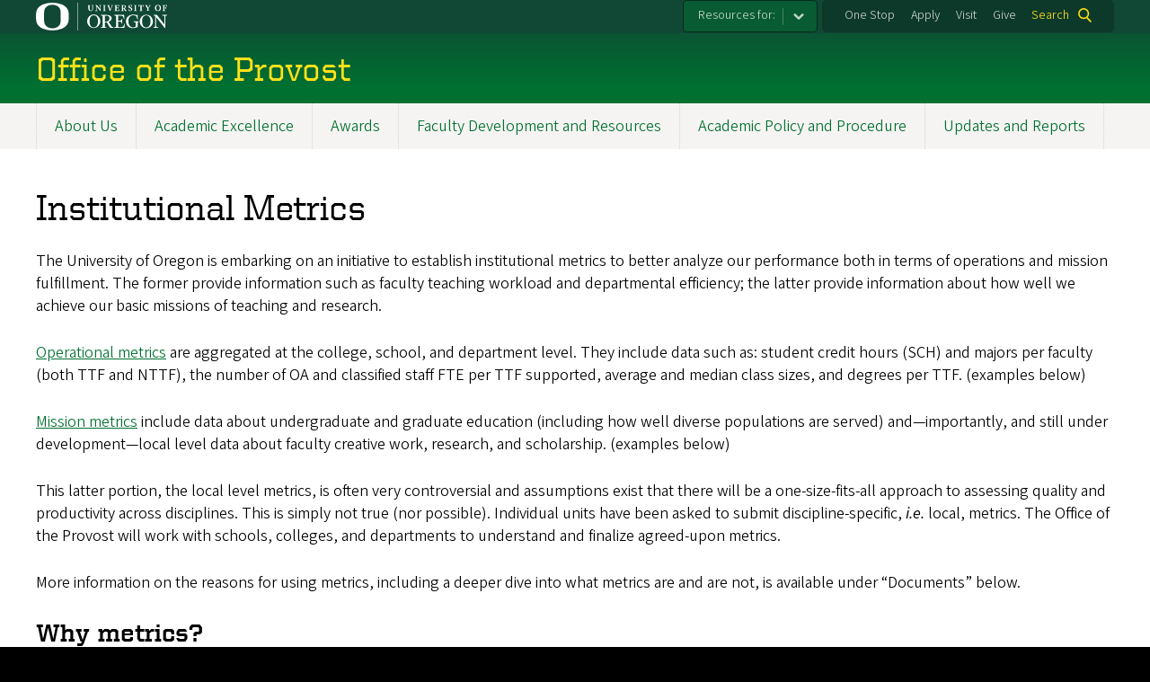

--- FILE ---
content_type: text/html; charset=UTF-8
request_url: https://provost.uoregon.edu/institutional-metrics
body_size: 9520
content:
<!DOCTYPE html>
<html lang="en" dir="ltr" prefix="content: http://purl.org/rss/1.0/modules/content/  dc: http://purl.org/dc/terms/  foaf: http://xmlns.com/foaf/0.1/  og: http://ogp.me/ns#  rdfs: http://www.w3.org/2000/01/rdf-schema#  schema: http://schema.org/  sioc: http://rdfs.org/sioc/ns#  sioct: http://rdfs.org/sioc/types#  skos: http://www.w3.org/2004/02/skos/core#  xsd: http://www.w3.org/2001/XMLSchema# ">
  <head>
    <meta charset="utf-8" />
<meta name="description" content="The University of Oregon is embarking on an initiative to establish institutional metrics to better analyze our performance both in terms of operations and mission fulfillment. The former provide information such as faculty teaching workload and departmental efficiency; the latter provide information about how well we achieve our basic missions of teaching and research." />
<link rel="canonical" href="https://provost.uoregon.edu/institutional-metrics" />
<meta name="google-site-verification" content="ZwcqC-6-RaTBMwokQe5EOrgHIKqXL6dnGhI0oax_0Qo" />
<meta name="Generator" content="Drupal 10 (https://www.drupal.org)" />
<meta name="MobileOptimized" content="width" />
<meta name="HandheldFriendly" content="true" />
<meta name="viewport" content="width=device-width, initial-scale=1.0" />
<meta name="msapplication-config" content="/modules/contrib/uo_core/browserconfig.xml" />
<link rel="icon" href="/themes/contrib/uo_cosmic_theme/favicon.ico" type="image/vnd.microsoft.icon" />
<link rel="icon" href="/modules/contrib/uo_core/uo-web-design-framework/images/favicons/favicon-32x32.png" />
<link rel="icon" href="/modules/contrib/uo_core/uo-web-design-framework/images/favicons/favicon-16x16.png" />
<link rel="apple-touch-icon" sizes="180x180" href="/modules/contrib/uo_core/uo-web-design-framework/images/favicons/apple-touch-icon.png" />
<link rel="manifest" href="/modules/contrib/uo_core/manifest.json" />

    <title>Institutional Metrics | Office of the Provost</title>
        <meta name="theme-color" content="#154733">
    <meta name="msapplication-navbutton-color" content="#154733">
    <meta name="apple-mobile-web-app-status-bar-style" content="#154733">
    <link rel="stylesheet" media="all" href="/sites/default/files/css/css_l79NPlJI6w20JWHgRlcfmxB6elM3cBQtQ_Sj7T7ogFw.css?delta=0&amp;language=en&amp;theme=cosmic&amp;include=eJxNjksOgzAMRC9EmkUPhJxkQGniGNlB0J6-tKif3byn0WhiQcpddMwtofVQJRb_l4coVTTI7rETLxXXwyh80nWheqEb7adookw1P3CgcY4-kH0zw4xm2IebJAx2tw4-e6uM75VJWne0wYR_chW3IbgEy3NzkxJjEy0uyutQxxM_tEus" />
<link rel="stylesheet" media="all" href="https://cdn.uoregon.edu/uocdn1/uo-web-design-framework/Releases/25.11/v1/css/styles-drupal8.css" />
<link rel="stylesheet" media="all" href="/sites/default/files/css/css_XLbcuyC55v1V40p9ocLuG3Qc_HxqxQsWovmOFHMak0w.css?delta=2&amp;language=en&amp;theme=cosmic&amp;include=eJxNjksOgzAMRC9EmkUPhJxkQGniGNlB0J6-tKif3byn0WhiQcpddMwtofVQJRb_l4coVTTI7rETLxXXwyh80nWheqEb7adookw1P3CgcY4-kH0zw4xm2IebJAx2tw4-e6uM75VJWne0wYR_chW3IbgEy3NzkxJjEy0uyutQxxM_tEus" />
<link rel="stylesheet" media="all" href="https://cdn.uoregon.edu/uocdn1/uo-web-design-framework/Universal/stable-assets/fontawesome-free-6.5.1-web/css/all.min.css" />
<link rel="stylesheet" media="all" href="/sites/default/files/css/css_mBHjEvAz4hsYRyJiY1dM0tvFtbwRUMzQIlItnA3jHyU.css?delta=4&amp;language=en&amp;theme=cosmic&amp;include=eJxNjksOgzAMRC9EmkUPhJxkQGniGNlB0J6-tKif3byn0WhiQcpddMwtofVQJRb_l4coVTTI7rETLxXXwyh80nWheqEb7adookw1P3CgcY4-kH0zw4xm2IebJAx2tw4-e6uM75VJWne0wYR_chW3IbgEy3NzkxJjEy0uyutQxxM_tEus" />

    <script type="application/json" data-drupal-selector="drupal-settings-json">{"path":{"baseUrl":"\/","pathPrefix":"","currentPath":"node\/1183","currentPathIsAdmin":false,"isFront":false,"currentLanguage":"en"},"pluralDelimiter":"\u0003","suppressDeprecationErrors":true,"gtag":{"tagId":"","consentMode":false,"otherIds":[],"events":[],"additionalConfigInfo":[]},"ajaxPageState":{"libraries":"[base64]","theme":"cosmic","theme_token":null},"ajaxTrustedUrl":{"\/search":true},"gtm":{"tagId":null,"settings":{"data_layer":"dataLayer","include_classes":false,"allowlist_classes":"google\nnonGooglePixels\nnonGoogleScripts\nnonGoogleIframes","blocklist_classes":"customScripts\ncustomPixels","include_environment":false,"environment_id":"","environment_token":""},"tagIds":["GTM-WZ6K33Q"]},"colorbox":{"opacity":"0.85","current":"{current} of {total}","previous":"Previous","next":"Next","close":"Close","maxWidth":"95%","maxHeight":"95%","fixed":true,"mobiledetect":false,"mobiledevicewidth":480},"user":{"uid":0,"permissionsHash":"a485694d0fa341b6fe333028043df46e6ae7a1e24bd8f03a3c00429c7317dd7c"}}</script>
<script src="/sites/default/files/js/js_yPKt8mPYd9T0okyxNRf-1bhi5dBjsAcitnE3fBt4K7E.js?scope=header&amp;delta=0&amp;language=en&amp;theme=cosmic&amp;include=eJyFjtEKgCAUQ39I85PC7HaxtMVN0f6-giLqpZexHQabQ4B0qMZdRt3G9IhLFj9sD_KzT4oBDtQmy4YP-ebGjra-YVQZrYOQydCFOt3T6nnWg9hIBTJpd2wFSvRbPB_s0V5FqQ"></script>
<script src="/modules/contrib/google_tag/js/gtag.js?t60b4t"></script>
<script src="/modules/contrib/google_tag/js/gtm.js?t60b4t"></script>
<script src="https://cdn.uoregon.edu/uocdn1/uo-web-design-framework/Releases/25.11/v1/js/uowdf-init.js"></script>

  </head>
  <body class="licensed-fonts-enabled path-node page-node-type-page uowdf--mobile-menu drupal-8">
        <a href="#main-content" class="visually-hidden focusable skip-link">
      Skip to main content
    </a>
        <noscript><iframe src="https://www.googletagmanager.com/ns.html?id=GTM-WZ6K33Q"
                  height="0" width="0" style="display:none;visibility:hidden"></iframe></noscript>


  
  
  
<div  class="uoheader uowdf-search-dialog--enabled">
  <div class="uoheader__container" style="max-width: px;">

    <div class="uoheader__logo-container">
      <a href="https://www.uoregon.edu?utm_source=banner-module&amp;utm_campaign=banner" rel="home">
        <img src="/modules/contrib/uo_core/uo-web-design-framework/images/uo-logo.svg" alt="University of Oregon" />
      </a>
    </div>

    <div class="uoheader__links-container">
                <nav class="uoheader__audience-selector uowd-dropdown" id="audience-selector">
    <button class="uoheader__audience-selector__button uowd-dropdown__button" id="uoheader__audience-selector__button" aria-label="Resources for:">Resources for:</button>
    <ul class="uoheader__audience-selector__list uowd-dropdown__display" id="uoheader__audience-selector__list">
              <li class="uoheader__audience-selector__link"><a href="/administrator-quick-links">Administrators</a></li>
          </ul>
  </nav>

            <div class="uoheader__links-background">
        <nav id="banner-links">
          <ul class="uoheader__links">
            <li class="uoheader__link">
              <a href="https://onestop.uoregon.edu?utm_source=banner-module&amp;utm_campaign=banner">One Stop</a>
            </li>
            <li class="uoheader__link">
              <a href="https://www.uoregon.edu/admissions-and-financial-aid?utm_source=banner-module&amp;utm_campaign=banner">Apply</a>
            </li>
            <li class="uoheader__link">
              <a href="https://visit.uoregon.edu?utm_source=banner-module&amp;utm_campaign=banner">Visit</a>
            </li>
            <li class="uoheader__link">
              <a href="https://giving.uoregon.edu?utm_source=banner-module&amp;utm_campaign=banner">Give</a>
            </li>
          </ul>
        </nav>
                  <div class="uoheader__search">
            <a class="uoheader__search__button" id="uobanner-search" href="/search">Search</a>
          </div>
              </div>
    </div>
    
          <dialog class="uowdf-search-dialog">
        <button class="uowdf-search-dialog__close" id="seach-close-button" aria-label="Close Search"></button>
        <div class="uowdf-search-dialog__search-region" role="search">
          <div class="views-exposed-form settings-tray-editable block block-views block-views-exposed-filter-blocksearch-block-cosmic-search" data-drupal-selector="views-exposed-form-search-block-cosmic-search" id="block-exposedformsearchblock-cosmic-search" data-drupal-settingstray="editable">
  
      <h2>Search this site</h2>
    
      <form action="/search" method="get" id="views-exposed-form-search-block-cosmic-search" accept-charset="UTF-8">
  <div class="form--inline clearfix">
  <div class="js-form-item form-item js-form-type-textfield form-type-textfield js-form-item-search-api-fulltext form-item-search-api-fulltext form-no-label">
        <input data-drupal-selector="edit-search-api-fulltext" type="text" id="edit-search-api-fulltext" name="search_api_fulltext" value="" size="30" maxlength="128" class="form-text" />

        </div>
<div data-drupal-selector="edit-actions" class="form-actions js-form-wrapper form-wrapper" id="edit-actions"><input data-drupal-selector="edit-submit-search" type="submit" id="edit-submit-search" value="Search" class="button js-form-submit form-submit" />
</div>

</div>

</form>

  </div>

        </div>
      </dialog>
    
              <div class="uoheader__mobile">
                  <a class="uowdf-mobile-search-button" id="uowdf-mobile-search-button" href="/search">Search</a>
                          <button class="uowdf-mobile-menu__button__new" id="uowdf-mobile-menu__button" aria-label="Navigation" aria-expanded="false" aria-haspopup="true" aria-controls="uobanner-sidebar">
            <div class="uowdf-mobile-menu__button__new-bar-1"></div>
            <div class="uowdf-mobile-menu__button__new-bar-2"></div>
            <div class="uowdf-mobile-menu__button__new-bar-3"></div>
            <div class="uowdf-mobile-menu__button__text">Menu</div>
          </button>
              </div>
    
  </div>
</div>
  <div class="uowdf-mobile-menu__container">
    <div class="uowdf-mobile-menu" id="uowdf-mobile-menu" data-menu-id="0">
                    


<h2 class="uowdf-mobile-menu__title">Office of the Provost Menu</h2>
<nav class="uowdf-mobile-menu__menu uowdf-mobile-menu--accordions">
              <ul class="uowdf-mobile-menu__list" id="uowdf-mobile-menu__list">
                      
        <li class="uowdf-mobile-menu__list-item">
                                <a href="/about-otp" class="uowdf-mobile-menu__link uowdf-mobile-menu__link--leaf">About Us</a>
                  </li>
                      
        <li class="uowdf-mobile-menu__list-item">
                                <a href="/academic-excellence" class="uowdf-mobile-menu__link uowdf-mobile-menu__link--leaf">Academic Excellence</a>
                  </li>
                      
        <li class="uowdf-mobile-menu__list-item has-submenu is-leaflet">
                                <button class="uowdf-mobile-menu__accordion-button" data-depth="0">Awards</button>
                      <div class="uowdf-mobile-menu__submenu" data-menu-id="3" data-parent-menu-id="0">
    
  
  
    
      <ul class="uowdf-mobile-menu__list">
  
        <li class="uowdf-mobile-menu__list-item">
    <a href="https://provost.uoregon.edu/awards" class="uowdf-mobile-menu__link">Awards Overview</a>
  </li>

                    <li class="uowdf-mobile-menu__list-item">
                                                          <button class="uowdf-mobile-menu__accordion-button" data-depth="1">Distinguished Teaching Awards</button>
                                  <div class="uowdf-mobile-menu__submenu" data-menu-id="34" data-parent-menu-id="3">
    
  
  
    
      <ul class="uowdf-mobile-menu__list uowdf-mobile-menu--depth-2">
  
        <li class="uowdf-mobile-menu__list-item">
    <a href="/distinguished-teaching-awards" class="uowdf-mobile-menu__link" data-drupal-link-system-path="node/57">Distinguished Teaching Awards Overview</a>
  </li>

                    <li class="uowdf-mobile-menu__list-item">
                                <a href="/previous-recipients-dta" class="uowdf-mobile-menu__link uowdf-mobile-menu__link--leaf" data-drupal-link-system-path="node/70">Previous Recipients</a>
                    </li>
                </ul>
  </div>

                    </li>
                  <li class="uowdf-mobile-menu__list-item">
                                                          <button class="uowdf-mobile-menu__accordion-button" data-depth="1">Williams Fund</button>
                                  <div class="uowdf-mobile-menu__submenu" data-menu-id="35" data-parent-menu-id="3">
    
  
  
    
      <ul class="uowdf-mobile-menu__list uowdf-mobile-menu--depth-2">
  
        <li class="uowdf-mobile-menu__list-item">
    <a href="/williams-fund" class="uowdf-mobile-menu__link" data-drupal-link-system-path="node/250">Williams Fund Overview</a>
  </li>

                    <li class="uowdf-mobile-menu__list-item">
                                                          <button class="uowdf-mobile-menu__expand-button" data-depth="0">Williams Fellows</button>
                                  <div class="uowdf-mobile-menu__submenu uowdf-mobile-menu__submenu--depth-3" data-menu-id="386" data-parent-menu-id="35">
    
                                          <button class="uowdf-mobile-menu__back-button" data-depth="1" data-menu-id="386" data-parent-menu-id="35" aria-label="Back to Williams Fund">Williams Fund</button>
      
  
      <h1 class="uowdf-mobile-submenu__title">Williams Fellows Menu</h1>
    
      <ul class="uowdf-mobile-menu__list uowdf-mobile-menu--depth-3">
  
        <li class="uowdf-mobile-menu__list-item">
    <a href="/williams-fund/fellows" class="uowdf-mobile-menu__link" data-drupal-link-system-path="node/2593">Williams Fellows Overview</a>
  </li>

                    <li class="uowdf-mobile-menu__list-item">
                                <a href="/fellowships-awarded" class="uowdf-mobile-menu__link uowdf-mobile-menu__link--leaf" data-drupal-link-system-path="node/251">Previous Fellows</a>
                    </li>
                </ul>
  </div>

                    </li>
                  <li class="uowdf-mobile-menu__list-item">
                                                          <button class="uowdf-mobile-menu__expand-button" data-depth="0">Williams Instructional Grants</button>
                                  <div class="uowdf-mobile-menu__submenu uowdf-mobile-menu__submenu--depth-3" data-menu-id="387" data-parent-menu-id="35">
    
                                          <button class="uowdf-mobile-menu__back-button" data-depth="1" data-menu-id="387" data-parent-menu-id="35" aria-label="Back to Williams Fund">Williams Fund</button>
      
  
      <h1 class="uowdf-mobile-submenu__title">Williams Instructional Grants Menu</h1>
    
      <ul class="uowdf-mobile-menu__list uowdf-mobile-menu--depth-3">
  
        <li class="uowdf-mobile-menu__list-item">
    <a href="/williams-fund/instructional-grants" class="uowdf-mobile-menu__link" data-drupal-link-system-path="node/2594">Williams Instructional Grants Overview</a>
  </li>

                    <li class="uowdf-mobile-menu__list-item">
                                <a href="/funded-proposals" class="uowdf-mobile-menu__link uowdf-mobile-menu__link--leaf" data-drupal-link-system-path="node/252">Funded Proposals</a>
                    </li>
                </ul>
  </div>

                    </li>
                </ul>
  </div>

                    </li>
                  <li class="uowdf-mobile-menu__list-item">
                                                          <button class="uowdf-mobile-menu__accordion-button" data-depth="1">Graduate Education Excellence Awards</button>
                                  <div class="uowdf-mobile-menu__submenu" data-menu-id="36" data-parent-menu-id="3">
    
  
  
    
      <ul class="uowdf-mobile-menu__list uowdf-mobile-menu--depth-2">
  
        <li class="uowdf-mobile-menu__list-item">
    <a href="/graduate-education-excellence-awards" class="uowdf-mobile-menu__link" data-drupal-link-system-path="node/2177">Graduate Education Excellence Awards Overview</a>
  </li>

                    <li class="uowdf-mobile-menu__list-item">
                                <a href="/distinguished-teaching-professors-program" class="uowdf-mobile-menu__link uowdf-mobile-menu__link--leaf" data-drupal-link-system-path="node/2167">Distinguished  Teaching Professors Program</a>
                    </li>
                </ul>
  </div>

                    </li>
                  <li class="uowdf-mobile-menu__list-item">
                                <a href="/book-publication-recognition" class="uowdf-mobile-menu__link uowdf-mobile-menu__link--leaf" data-drupal-link-system-path="node/2172">Book Publication Recognition</a>
                    </li>
                  <li class="uowdf-mobile-menu__list-item">
                                <a href="/outstanding-department-head-award" class="uowdf-mobile-menu__link uowdf-mobile-menu__link--leaf" data-drupal-link-system-path="node/2596">Outstanding Department Head Award</a>
                    </li>
                  <li class="uowdf-mobile-menu__list-item">
                                                          <button class="uowdf-mobile-menu__accordion-button" data-depth="1">Provost Fellows Program</button>
                                  <div class="uowdf-mobile-menu__submenu" data-menu-id="37" data-parent-menu-id="3">
    
  
  
    
      <ul class="uowdf-mobile-menu__list uowdf-mobile-menu--depth-2">
  
        <li class="uowdf-mobile-menu__list-item">
    <a href="/awards/provost-fellows-program" class="uowdf-mobile-menu__link" data-drupal-link-system-path="node/2187">Provost Fellows Program Overview</a>
  </li>

                    <li class="uowdf-mobile-menu__list-item">
                                <a href="/provost-fellows-recipients" class="uowdf-mobile-menu__link uowdf-mobile-menu__link--leaf" data-drupal-link-system-path="node/2405">Previous Recipients</a>
                    </li>
                </ul>
  </div>

                    </li>
                  <li class="uowdf-mobile-menu__list-item">
                                <a href="/presidential-fellowships-arts-and-humanities" class="uowdf-mobile-menu__link uowdf-mobile-menu__link--leaf" data-drupal-link-system-path="node/2486">Presidential Fellowships in Arts and Humanities</a>
                    </li>
                </ul>
  </div>

                  </li>
                      
        <li class="uowdf-mobile-menu__list-item">
                                <a href="/faculty-development-and-resources" class="uowdf-mobile-menu__link uowdf-mobile-menu__link--leaf">Faculty Development and Resources</a>
                  </li>
                      
        <li class="uowdf-mobile-menu__list-item">
                                <a href="/policy-procedure" class="uowdf-mobile-menu__link uowdf-mobile-menu__link--leaf">Academic Policy and Procedure</a>
                  </li>
                      
        <li class="uowdf-mobile-menu__list-item">
                                <a href="https://provost.uoregon.edu/updates" class="uowdf-mobile-menu__link uowdf-mobile-menu__link--leaf">Updates and Reports</a>
                  </li>
          </ul>
  
</nav>
      
      <div class="uowdf-mobile-menu__secondary-menus">
                    <nav class="audience-selector collapse-menu collapse-menu--collapsed context--foreground-light" id="uowdf-mobile-menu__audience-selector">
    <button class="uowdf-mobile-menu__accordion-button" data-depth="0">Resources for:</button>
    <div class="uowdf-mobile-menu__submenu" data-menu-id="99999998">
      <ul class="uowdf-mobile-menu__list">
                        <li class="uowdf-mobile-menu__list-item">
          <a class="uowdf-mobile-menu__link" href="/administrator-quick-links">Administrators</a>
        </li>
              </ul>
    </div>
  </nav>

              
        <nav class="utility-nav collapse-menu collapse-menu--collapsed context--foreground-light" id="uowdf-mobile-menu__utility-links">
          <button class="uowdf-mobile-menu__accordion-button" data-depth="0">Take Action</button>
          <div class="uowdf-mobile-menu__submenu" data-menu-id="99999999">
            <ul class="uowdf-mobile-menu__list">
                            <li class="uowdf-mobile-menu__list-item">
                <a class="uowdf-mobile-menu__link" href="https://onestop.uoregon.edu?utm_source=banner-module&amp;utm_campaign=banner">One Stop</a>
              </li>
              <li class="uowdf-mobile-menu__list-item">
                <a class="uowdf-mobile-menu__link" href="https://www.uoregon.edu/admissions-and-financial-aid?utm_source=banner-module&amp;utm_campaign=banner">Apply</a>
              </li>
              <li class="uowdf-mobile-menu__list-item">
                <a class="uowdf-mobile-menu__link" href="https://visit.uoregon.edu?utm_source=banner-module&amp;utm_campaign=banner">Visit</a>
              </li>
              <li class="uowdf-mobile-menu__list-item">
                <a class="uowdf-mobile-menu__link" href="https://giving.uoregon.edu?utm_source=banner-module&amp;utm_campaign=banner">Give</a>
              </li>
            </ul>
          </div>
        </nav>
      </div>

    </div>
  </div>

      <div class="dialog-off-canvas-main-canvas" data-off-canvas-main-canvas>
    <div class="page">
  
<header class="site-header" role="banner">
  <div class="site-header__content">
    
        
    
      
      <h2 class="site-header__site-name" id="site-name">
                  <a href="/" title="Office of the Provost Home" class="site-header__site-link" rel="home"><span>Office of the Provost</span></a>
              </h2>

      
      </div>

</header>  <div id="stickynav-waypoint"></div>

  <div class="navigation-bar">
      <div class="region region-primary-menu">
    
<nav role="navigation" aria-labelledby="block-cosmic-main-menu-menu" id="block-cosmic-main-menu" class="settings-tray-editable block block-menu navigation menu--main" data-drupal-settingstray="editable">
            
  <h2 class="visually-hidden" id="block-cosmic-main-menu-menu">Main navigation</h2>
  

        
              <ul class="menu">
                    <li class="menu-item menu-item--depth-0">
        <a href="/about-otp">About Us</a>
              </li>
                <li class="menu-item menu-item--depth-0">
        <a href="/academic-excellence">Academic Excellence</a>
              </li>
                <li class="menu-item menu-item--collapsed menu-item--depth-0">
        <a href="https://provost.uoregon.edu/awards">Awards</a>
              </li>
                <li class="menu-item menu-item--depth-0">
        <a href="/faculty-development-and-resources">Faculty Development and Resources</a>
              </li>
                <li class="menu-item menu-item--depth-0">
        <a href="/policy-procedure">Academic Policy and Procedure</a>
              </li>
                <li class="menu-item menu-item--depth-0">
        <a href="https://provost.uoregon.edu/updates">Updates and Reports</a>
              </li>
        </ul>
  



  </nav>


  </div>

    
  </div>

  <main role="main">
    <a id="main-content" tabindex="-1"></a>
      <div class="region region-highlighted">
    <div data-drupal-messages-fallback class="hidden"></div>


  </div>

    

    <div class="layout">
      <div class="layout__content">
        
          <div class="region region-content">
    <div id="block-cosmic-page-title" class="block block-core block-page-title-block">
  
    
      
  <h1 class="page-title"><span property="schema:name" class="field field--name-title field--type-string field--label-hidden">Institutional Metrics</span>
</h1>


  </div>
<div id="block-cosmic-content" class="block block-system block-system-main-block">
  
    
      
<article about="/institutional-metrics" typeof="schema:WebPage" class="node node--type-page node--view-mode-full">

  
      <span property="schema:name" content="Institutional Metrics" class="hidden"></span>


  
  <div class="node__content">
    
            <div property="schema:text" class="clearfix text-formatted field field--name-body field--type-text-with-summary field--label-hidden field__item"><p>The University of Oregon is embarking on an initiative to establish institutional metrics to better analyze our performance both in terms of operations and mission fulfillment. The former provide information such as faculty teaching workload and departmental efficiency; the latter provide information about how well we achieve our basic missions of teaching and research.</p><p><a href="/institutional-metrics#operational">Operational metrics</a> are aggregated at the college, school, and department level. They include data such as: student credit hours (SCH) and majors per faculty (both TTF and NTTF), the number of OA and classified staff FTE per TTF supported, average and median class sizes, and degrees per TTF. (examples below)</p><p><a href="/institutional-metrics#mission">Mission metrics</a><em> </em>include data about undergraduate and graduate education (including how well diverse populations are served) and—importantly, and still under development—local level data about faculty creative work, research, and scholarship. (examples below)</p><p>This latter portion, the local level metrics, is often very controversial and assumptions exist that there will be a one-size-fits-all approach to assessing quality and productivity across disciplines. This is simply not true (nor possible). Individual units have been asked to submit discipline-specific,<em> i.e.</em> local, metrics. The Office of the Provost will work with schools, colleges, and departments to understand and finalize agreed-upon metrics.</p><p>More information on the reasons for using metrics, including a deeper dive into what metrics are and are not, is available under “Documents” below.</p><h3><strong>Why metrics?</strong></h3><p>There are three primary reasons to collect and evaluate operational and mission metrics:</p><ol><li>External communications and accountability;</li><li>Internal communication, accountability, and continuous improvement; and,</li><li>Guidance in the allocation of limited resources.</li></ol><h3><strong>Operational Metrics</strong></h3><p>Operational metrics include measurements such as:</p><ul><li>Average SCH taught per TTF FTE</li><li>Average SCH taught per NTTF FTE</li><li>Number of undergraduate majors per TTF FTE</li><li>Expenditures per SCH</li><li>TTF course workload realized</li><li>Average and median undergraduate class sizes</li><li>TTF FTE per staff FTE (general fund)</li><li>Instructional FTE per staff FTE (general fund)</li><li>Majors (grad and undergrad) per staff FTE</li><li>Degrees awarded (graduate and undergraduate, separately)</li></ul><p>Operational metrics data is available on the <a href="https://ir.uoregon.edu/Shibboleth.sso/Login?target=https%3A%2F%2Fir.uoregon.edu%2F%3Fq%3Dshib_login%252Fom" target="_blank">UO Institutional Research website</a>.</p><h3><strong>Mission Metrics</strong></h3><p>There are three general categories of mission metrics: research metrics, undergraduate education metrics, and graduate education metrics.</p><ul><li><strong>Research metrics</strong> will vary by discipline and are both quantitative and qualitative. Information may come from a variety of sources, including some that are discipline specific. These are under development in order to provide an opportunity for “locally” designed metrics. The types of information that might be used at the local level include grants, publications, citations, awards, grants, fellowships, and the like. &nbsp;</li><li><strong>Undergraduate education metrics</strong> include things such as: time to degree, retention, student carrying load, students participating in first-year experiences, diversity, course completion rates, graduation rates.</li><li><strong>Graduate education metrics </strong>include things such as: time to degree, completion rates, graduate research productivity (where appropriate), perceived advising quality, initial placement, admissions selectivity, competitor data, diversity, financial viability, TTF to NTTF teaching ratios, and student experience surveys.</li></ul><p>&nbsp;</p><hr><h3><strong>Documents</strong></h3><ul><li><a href="/sites/academicaffairs2.uoregon.edu/files/metrics_mou.pdf" target="_blank">MOU between Provost Banavar and United Academics regarding local level metrics – March 16, 2018</a></li><li><a href="/institutional-and-unit-level-metrics">Provost’s Message to Faculty – February 15, 2018</a></li><li><a href="https://blogs.uoregon.edu/casmetrics/2018/03/16/what-why-and-how-of-university-metrics/" target="_blank">Executive Vice Provost Scott Pratt's CAS Metrics Blog Post – March 16, 2018</a></li><li><a href="/sites/default/files/town_hall_notes_3.16.18_for_web.pdf" target="_blank">Notes from the provost’s March 16 town hall</a></li></ul><p>&nbsp;</p><p>&nbsp;</p><p>&nbsp;</p></div>
      
  </div>

</article>

  </div>


  </div>

      </div>
      
          </div>

  </main>

  
</div>
  </div>

    
<footer>
      <div class="site-footer">
      <div class="site-footer__container" style="max-width: px;">
        <div class="site-footer__custom-content">
          <div class="footer-collapsable-grid grid grid--2col"><div class="grid__item"><div class="collapse-menu collapse-menu--collapsed"><h3 class="collapse-menu__title">RESOURCES</h3><ul class="collapse-menu__list"><li class="collapse-menu__item"><a href="/node/2377">Personnel Process Forms and Templates</a></li><li class="collapse-menu__item"><a href="/faculty-handbook"><span style="line-height:2.25em;">Faculty Handbook</span></a></li><li class="collapse-menu__item"><a href="teaching.uoregon.edu">Teaching Services and Resources</a></li><li class="collapse-menu__item"><a href="/node/2434" data-entity-type="node" data-entity-uuid="49fcb34a-1417-4aa8-a92b-690d99a1db23" data-entity-substitution="canonical">Unit Heads Schedules and Resources</a></li><li class="collapse-menu__item"><a href="https://www.uoregon.edu/onestop">Student OneStop</a></li></ul></div></div><div class="grid__item"><div class="collapse-menu collapse-menu--collapsed"><h3 class="collapse-menu__title">QUICK LINKS</h3><ul class="collapse-menu__list"><li class="collapse-menu__item"><a href="https://hr.uoregon.edu/ua-bargaining-agreement">UA Collective Bargaining Agreement</a></li><li class="collapse-menu__item"><a href="https://uoregon.sharepoint.com/:x:/s/O365_UnitHeadsResources/IQB1G1bb9NLuQI1XFhDCi-VFAcU6S3DeZGL_4Nhk2raTVog?e=gTIAQN" data-entity-type="external">Academic Leadership Contact List</a></li><li class="collapse-menu__item"><a href="https://app.smartsheet.com/b/form/bb7225307f38439ca8b15ae71d10e565">Invite the Provost</a></li><li class="collapse-menu__item"><a href="https://app.smartsheet.com/b/form/745e84451219427fba3534ac7f29c235">Request Office of the Provost funds</a></li></ul></div></div></div><p><a href="https://www.uoregon.edu/reportaconcern"><strong>Report a Concern</strong></a></p>
        </div>
        <div class="site-footer__contact-info-container">
          <div class="site-footer__contact-info">

            <div itemscope="" itemtype="http://schema.org/Organization">
                            <span itemprop="name"><strong>Office of the Provost</strong></span><br>
                <div itemprop="address" itemscope="" itemtype="http://schema.org/PostalAddress">
    <div itemprop="streetAddress">1258 University of Oregon</div>    <span itemprop="addressLocality">Eugene</span>,     <span itemprop="addressRegion">OR </span>    <span itemprop="postalCode">97403</span>              <div itemprop="location" itemscope="" itemtype="http://schema.org/location">
        <a href="https://map.uoregon.edu/?z=18&buildingid=016&pc=green&title=Johnson Hall" title="View location on UO Maps">
        Office: Johnson Hall , Room 207        </a>
      </div>
              <p>
      <div class="site-footer__phone-fax">P: <span itemprop="telephone">541-346-3081</span></div>                  </p>
      </div>

                <div itemprop="address" itemscope="" itemtype="http://schema.org/PostalAddress">
                              </div>


                            <p><div itemprop="email"><a href="mailto:OtP@uoregon.edu">OtP@uoregon.edu</a></div></p>
              <p>
                <ul class="site-footer__social-links">
                                                                                                                                                                                                                                                                                                                                                                                                                                                                                                                    </ul>

                <link itemprop="url" style="visibility:hidden;" itemscope="//provost.uoregon.edu">
              </p>
            </div>

          </div>
        </div>
      </div>
    </div>
  
  <div class="uofooter">
    <div class="uofooter__container" style="max-width: px;">
      <div class="uofooter__links-and-logo-container">

        <ul class="uofooter__links-container">
          <li class="uofooter__link"><a href="https://www.uoregon.edu/reportaconcern?utm_source=banner-module&amp;utm_campaign=banner">Report a Concern</a></li>
          <li class="uofooter__link"><a href="https://investigations.uoregon.edu/nondiscrimination?utm_source=banner-module&amp;utm_campaign=banner">Nondiscrimination and Title IX</a></li>
          <li class="uofooter__link"><a href="https://www.uoregon.edu/accessibility?utm_source=banner-module&amp;utm_campaign=banner">Accessibility</a></li>
          <li class="uofooter__link"><a href="https://registrar.uoregon.edu/privacy?utm_source=banner-module&amp;utm_campaign=banner">Privacy Policy</a></li>
          <li class="uofooter__link"><a href="https://hr.uoregon.edu/jobs/available-positions?utm_source=banner-module&amp;utm_campaign=banner">Careers</a></li>
          <li class="uofooter__link"><a href="https://www.uoregon.edu/about?utm_source=banner-module&amp;utm_campaign=banner">About</a></li>
          <li class="uofooter__link"><a href="https://www.uoregon.edu/findpeople?utm_source=banner-module&amp;utm_campaign=banner">Find People</a></li>
        </ul>

        <div class="uofooter__copyright-container">
          <span class="copyright">
            <span class="copyright-symbol">©</span> 
            <a href="https://www.uoregon.edu?utm_source=banner-module&amp;utm_campaign=banner">University of Oregon</a>.
          </span>
          <span class="all-rights-reserved">All Rights Reserved.</span>
        </div>

      </div>
    </div>
  </div>
</footer>
    <script src="/sites/default/files/js/js_Hs_SVtjPmg-1UsJQ4PDr7hnNXl-2PckCUjmidlBK0eo.js?scope=footer&amp;delta=0&amp;language=en&amp;theme=cosmic&amp;include=eJyFjtEKgCAUQ39I85PC7HaxtMVN0f6-giLqpZexHQabQ4B0qMZdRt3G9IhLFj9sD_KzT4oBDtQmy4YP-ebGjra-YVQZrYOQydCFOt3T6nnWg9hIBTJpd2wFSvRbPB_s0V5FqQ"></script>
<script src="https://cdn.uoregon.edu/uocdn1/uo-web-design-framework/Releases/25.11/v1/js/uowdf-jscore-d8.min.js"></script>

  </body>
</html>
